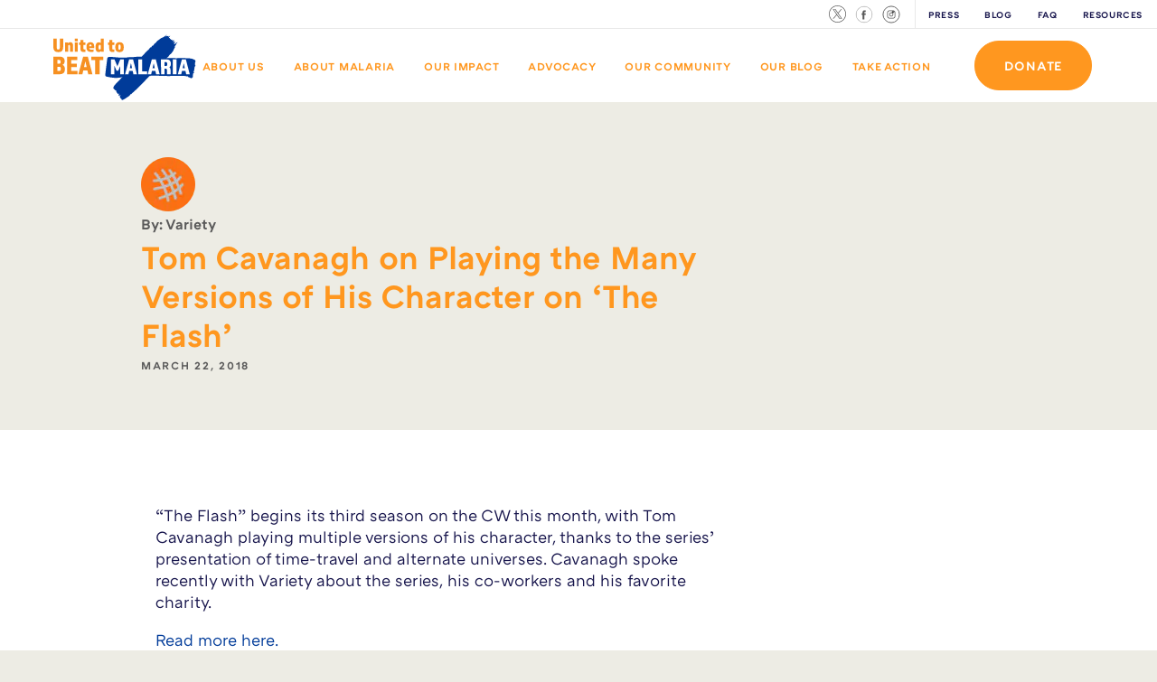

--- FILE ---
content_type: text/html; charset=UTF-8
request_url: https://beatmalaria.org/news-articles/tom-cavanagh-on-playing-the-many-versions-flash/
body_size: 10965
content:
<!doctype html>
<html lang="en-US">
  <head>

  <meta content="IE=edge" http-equiv="X-UA-Compatible">
  <meta charset="utf-8">
  <meta name="facebook-domain-verification" content="ww4rh7ieemdjej148tf3nvp5ggiavm" />

      <script>
    (function(w,d,s,l,i){w[l]=w[l]||[];w[l].push({'gtm.start':
    new Date().getTime(),event:'gtm.js'});var f=d.getElementsByTagName(s)[0],
    j=d.createElement(s),dl=l!='dataLayer'?'&l='+l:'';j.async=true;j.src=
    'https://www.googletagmanager.com/gtm.js?id='+i+dl;f.parentNode.insertBefore(j,f);
    })(window,document,'script','dataLayer','GTM-W22BD2L');
    </script>
  
  <!-- TODO: add favicon_meta_tags -->
  <link rel="icon" href="https://beatmalaria.org/wp-content/themes/nbn/dist/images/favicon.png?v=1.0">
  <meta name="viewport" content="width=device-width, initial-scale=1,user-scalable=0, minimum-scale=1.0, maximum-scale=1.0, shrink-to-fit=no">
  <meta http-equiv="Accept-CH" content="DPR, Width, Viewport-Width">

  <script type="text/javascript" async src="https://platform.twitter.com/widgets.js"></script>
  <script src="//connect.facebook.net/en_US/all.js" async=""></script>

  <title>Tom Cavanagh on Playing the Many Versions of His Character on ‘The Flash’ &#8211; United to Beat Malaria</title>
<meta name='robots' content='max-image-preview:large' />
<link rel='dns-prefetch' href='//beatmalaria.org' />
<script type="text/javascript">
/* <![CDATA[ */
window._wpemojiSettings = {"baseUrl":"https:\/\/s.w.org\/images\/core\/emoji\/15.0.3\/72x72\/","ext":".png","svgUrl":"https:\/\/s.w.org\/images\/core\/emoji\/15.0.3\/svg\/","svgExt":".svg","source":{"concatemoji":"https:\/\/beatmalaria.org\/wp\/wp-includes\/js\/wp-emoji-release.min.js?ver=6.6.2"}};
/*! This file is auto-generated */
!function(i,n){var o,s,e;function c(e){try{var t={supportTests:e,timestamp:(new Date).valueOf()};sessionStorage.setItem(o,JSON.stringify(t))}catch(e){}}function p(e,t,n){e.clearRect(0,0,e.canvas.width,e.canvas.height),e.fillText(t,0,0);var t=new Uint32Array(e.getImageData(0,0,e.canvas.width,e.canvas.height).data),r=(e.clearRect(0,0,e.canvas.width,e.canvas.height),e.fillText(n,0,0),new Uint32Array(e.getImageData(0,0,e.canvas.width,e.canvas.height).data));return t.every(function(e,t){return e===r[t]})}function u(e,t,n){switch(t){case"flag":return n(e,"\ud83c\udff3\ufe0f\u200d\u26a7\ufe0f","\ud83c\udff3\ufe0f\u200b\u26a7\ufe0f")?!1:!n(e,"\ud83c\uddfa\ud83c\uddf3","\ud83c\uddfa\u200b\ud83c\uddf3")&&!n(e,"\ud83c\udff4\udb40\udc67\udb40\udc62\udb40\udc65\udb40\udc6e\udb40\udc67\udb40\udc7f","\ud83c\udff4\u200b\udb40\udc67\u200b\udb40\udc62\u200b\udb40\udc65\u200b\udb40\udc6e\u200b\udb40\udc67\u200b\udb40\udc7f");case"emoji":return!n(e,"\ud83d\udc26\u200d\u2b1b","\ud83d\udc26\u200b\u2b1b")}return!1}function f(e,t,n){var r="undefined"!=typeof WorkerGlobalScope&&self instanceof WorkerGlobalScope?new OffscreenCanvas(300,150):i.createElement("canvas"),a=r.getContext("2d",{willReadFrequently:!0}),o=(a.textBaseline="top",a.font="600 32px Arial",{});return e.forEach(function(e){o[e]=t(a,e,n)}),o}function t(e){var t=i.createElement("script");t.src=e,t.defer=!0,i.head.appendChild(t)}"undefined"!=typeof Promise&&(o="wpEmojiSettingsSupports",s=["flag","emoji"],n.supports={everything:!0,everythingExceptFlag:!0},e=new Promise(function(e){i.addEventListener("DOMContentLoaded",e,{once:!0})}),new Promise(function(t){var n=function(){try{var e=JSON.parse(sessionStorage.getItem(o));if("object"==typeof e&&"number"==typeof e.timestamp&&(new Date).valueOf()<e.timestamp+604800&&"object"==typeof e.supportTests)return e.supportTests}catch(e){}return null}();if(!n){if("undefined"!=typeof Worker&&"undefined"!=typeof OffscreenCanvas&&"undefined"!=typeof URL&&URL.createObjectURL&&"undefined"!=typeof Blob)try{var e="postMessage("+f.toString()+"("+[JSON.stringify(s),u.toString(),p.toString()].join(",")+"));",r=new Blob([e],{type:"text/javascript"}),a=new Worker(URL.createObjectURL(r),{name:"wpTestEmojiSupports"});return void(a.onmessage=function(e){c(n=e.data),a.terminate(),t(n)})}catch(e){}c(n=f(s,u,p))}t(n)}).then(function(e){for(var t in e)n.supports[t]=e[t],n.supports.everything=n.supports.everything&&n.supports[t],"flag"!==t&&(n.supports.everythingExceptFlag=n.supports.everythingExceptFlag&&n.supports[t]);n.supports.everythingExceptFlag=n.supports.everythingExceptFlag&&!n.supports.flag,n.DOMReady=!1,n.readyCallback=function(){n.DOMReady=!0}}).then(function(){return e}).then(function(){var e;n.supports.everything||(n.readyCallback(),(e=n.source||{}).concatemoji?t(e.concatemoji):e.wpemoji&&e.twemoji&&(t(e.twemoji),t(e.wpemoji)))}))}((window,document),window._wpemojiSettings);
/* ]]> */
</script>
<style id='wp-emoji-styles-inline-css' type='text/css'>

	img.wp-smiley, img.emoji {
		display: inline !important;
		border: none !important;
		box-shadow: none !important;
		height: 1em !important;
		width: 1em !important;
		margin: 0 0.07em !important;
		vertical-align: -0.1em !important;
		background: none !important;
		padding: 0 !important;
	}
</style>
<style id='global-styles-inline-css' type='text/css'>
:root{--wp--preset--aspect-ratio--square: 1;--wp--preset--aspect-ratio--4-3: 4/3;--wp--preset--aspect-ratio--3-4: 3/4;--wp--preset--aspect-ratio--3-2: 3/2;--wp--preset--aspect-ratio--2-3: 2/3;--wp--preset--aspect-ratio--16-9: 16/9;--wp--preset--aspect-ratio--9-16: 9/16;--wp--preset--color--black: #000000;--wp--preset--color--cyan-bluish-gray: #abb8c3;--wp--preset--color--white: #ffffff;--wp--preset--color--pale-pink: #f78da7;--wp--preset--color--vivid-red: #cf2e2e;--wp--preset--color--luminous-vivid-orange: #ff6900;--wp--preset--color--luminous-vivid-amber: #fcb900;--wp--preset--color--light-green-cyan: #7bdcb5;--wp--preset--color--vivid-green-cyan: #00d084;--wp--preset--color--pale-cyan-blue: #8ed1fc;--wp--preset--color--vivid-cyan-blue: #0693e3;--wp--preset--color--vivid-purple: #9b51e0;--wp--preset--gradient--vivid-cyan-blue-to-vivid-purple: linear-gradient(135deg,rgba(6,147,227,1) 0%,rgb(155,81,224) 100%);--wp--preset--gradient--light-green-cyan-to-vivid-green-cyan: linear-gradient(135deg,rgb(122,220,180) 0%,rgb(0,208,130) 100%);--wp--preset--gradient--luminous-vivid-amber-to-luminous-vivid-orange: linear-gradient(135deg,rgba(252,185,0,1) 0%,rgba(255,105,0,1) 100%);--wp--preset--gradient--luminous-vivid-orange-to-vivid-red: linear-gradient(135deg,rgba(255,105,0,1) 0%,rgb(207,46,46) 100%);--wp--preset--gradient--very-light-gray-to-cyan-bluish-gray: linear-gradient(135deg,rgb(238,238,238) 0%,rgb(169,184,195) 100%);--wp--preset--gradient--cool-to-warm-spectrum: linear-gradient(135deg,rgb(74,234,220) 0%,rgb(151,120,209) 20%,rgb(207,42,186) 40%,rgb(238,44,130) 60%,rgb(251,105,98) 80%,rgb(254,248,76) 100%);--wp--preset--gradient--blush-light-purple: linear-gradient(135deg,rgb(255,206,236) 0%,rgb(152,150,240) 100%);--wp--preset--gradient--blush-bordeaux: linear-gradient(135deg,rgb(254,205,165) 0%,rgb(254,45,45) 50%,rgb(107,0,62) 100%);--wp--preset--gradient--luminous-dusk: linear-gradient(135deg,rgb(255,203,112) 0%,rgb(199,81,192) 50%,rgb(65,88,208) 100%);--wp--preset--gradient--pale-ocean: linear-gradient(135deg,rgb(255,245,203) 0%,rgb(182,227,212) 50%,rgb(51,167,181) 100%);--wp--preset--gradient--electric-grass: linear-gradient(135deg,rgb(202,248,128) 0%,rgb(113,206,126) 100%);--wp--preset--gradient--midnight: linear-gradient(135deg,rgb(2,3,129) 0%,rgb(40,116,252) 100%);--wp--preset--font-size--small: 13px;--wp--preset--font-size--medium: 20px;--wp--preset--font-size--large: 36px;--wp--preset--font-size--x-large: 42px;--wp--preset--spacing--20: 0.44rem;--wp--preset--spacing--30: 0.67rem;--wp--preset--spacing--40: 1rem;--wp--preset--spacing--50: 1.5rem;--wp--preset--spacing--60: 2.25rem;--wp--preset--spacing--70: 3.38rem;--wp--preset--spacing--80: 5.06rem;--wp--preset--shadow--natural: 6px 6px 9px rgba(0, 0, 0, 0.2);--wp--preset--shadow--deep: 12px 12px 50px rgba(0, 0, 0, 0.4);--wp--preset--shadow--sharp: 6px 6px 0px rgba(0, 0, 0, 0.2);--wp--preset--shadow--outlined: 6px 6px 0px -3px rgba(255, 255, 255, 1), 6px 6px rgba(0, 0, 0, 1);--wp--preset--shadow--crisp: 6px 6px 0px rgba(0, 0, 0, 1);}:where(body) { margin: 0; }.wp-site-blocks > .alignleft { float: left; margin-right: 2em; }.wp-site-blocks > .alignright { float: right; margin-left: 2em; }.wp-site-blocks > .aligncenter { justify-content: center; margin-left: auto; margin-right: auto; }:where(.is-layout-flex){gap: 0.5em;}:where(.is-layout-grid){gap: 0.5em;}.is-layout-flow > .alignleft{float: left;margin-inline-start: 0;margin-inline-end: 2em;}.is-layout-flow > .alignright{float: right;margin-inline-start: 2em;margin-inline-end: 0;}.is-layout-flow > .aligncenter{margin-left: auto !important;margin-right: auto !important;}.is-layout-constrained > .alignleft{float: left;margin-inline-start: 0;margin-inline-end: 2em;}.is-layout-constrained > .alignright{float: right;margin-inline-start: 2em;margin-inline-end: 0;}.is-layout-constrained > .aligncenter{margin-left: auto !important;margin-right: auto !important;}.is-layout-constrained > :where(:not(.alignleft):not(.alignright):not(.alignfull)){margin-left: auto !important;margin-right: auto !important;}body .is-layout-flex{display: flex;}.is-layout-flex{flex-wrap: wrap;align-items: center;}.is-layout-flex > :is(*, div){margin: 0;}body .is-layout-grid{display: grid;}.is-layout-grid > :is(*, div){margin: 0;}body{padding-top: 0px;padding-right: 0px;padding-bottom: 0px;padding-left: 0px;}a:where(:not(.wp-element-button)){text-decoration: underline;}:root :where(.wp-element-button, .wp-block-button__link){background-color: #32373c;border-width: 0;color: #fff;font-family: inherit;font-size: inherit;line-height: inherit;padding: calc(0.667em + 2px) calc(1.333em + 2px);text-decoration: none;}.has-black-color{color: var(--wp--preset--color--black) !important;}.has-cyan-bluish-gray-color{color: var(--wp--preset--color--cyan-bluish-gray) !important;}.has-white-color{color: var(--wp--preset--color--white) !important;}.has-pale-pink-color{color: var(--wp--preset--color--pale-pink) !important;}.has-vivid-red-color{color: var(--wp--preset--color--vivid-red) !important;}.has-luminous-vivid-orange-color{color: var(--wp--preset--color--luminous-vivid-orange) !important;}.has-luminous-vivid-amber-color{color: var(--wp--preset--color--luminous-vivid-amber) !important;}.has-light-green-cyan-color{color: var(--wp--preset--color--light-green-cyan) !important;}.has-vivid-green-cyan-color{color: var(--wp--preset--color--vivid-green-cyan) !important;}.has-pale-cyan-blue-color{color: var(--wp--preset--color--pale-cyan-blue) !important;}.has-vivid-cyan-blue-color{color: var(--wp--preset--color--vivid-cyan-blue) !important;}.has-vivid-purple-color{color: var(--wp--preset--color--vivid-purple) !important;}.has-black-background-color{background-color: var(--wp--preset--color--black) !important;}.has-cyan-bluish-gray-background-color{background-color: var(--wp--preset--color--cyan-bluish-gray) !important;}.has-white-background-color{background-color: var(--wp--preset--color--white) !important;}.has-pale-pink-background-color{background-color: var(--wp--preset--color--pale-pink) !important;}.has-vivid-red-background-color{background-color: var(--wp--preset--color--vivid-red) !important;}.has-luminous-vivid-orange-background-color{background-color: var(--wp--preset--color--luminous-vivid-orange) !important;}.has-luminous-vivid-amber-background-color{background-color: var(--wp--preset--color--luminous-vivid-amber) !important;}.has-light-green-cyan-background-color{background-color: var(--wp--preset--color--light-green-cyan) !important;}.has-vivid-green-cyan-background-color{background-color: var(--wp--preset--color--vivid-green-cyan) !important;}.has-pale-cyan-blue-background-color{background-color: var(--wp--preset--color--pale-cyan-blue) !important;}.has-vivid-cyan-blue-background-color{background-color: var(--wp--preset--color--vivid-cyan-blue) !important;}.has-vivid-purple-background-color{background-color: var(--wp--preset--color--vivid-purple) !important;}.has-black-border-color{border-color: var(--wp--preset--color--black) !important;}.has-cyan-bluish-gray-border-color{border-color: var(--wp--preset--color--cyan-bluish-gray) !important;}.has-white-border-color{border-color: var(--wp--preset--color--white) !important;}.has-pale-pink-border-color{border-color: var(--wp--preset--color--pale-pink) !important;}.has-vivid-red-border-color{border-color: var(--wp--preset--color--vivid-red) !important;}.has-luminous-vivid-orange-border-color{border-color: var(--wp--preset--color--luminous-vivid-orange) !important;}.has-luminous-vivid-amber-border-color{border-color: var(--wp--preset--color--luminous-vivid-amber) !important;}.has-light-green-cyan-border-color{border-color: var(--wp--preset--color--light-green-cyan) !important;}.has-vivid-green-cyan-border-color{border-color: var(--wp--preset--color--vivid-green-cyan) !important;}.has-pale-cyan-blue-border-color{border-color: var(--wp--preset--color--pale-cyan-blue) !important;}.has-vivid-cyan-blue-border-color{border-color: var(--wp--preset--color--vivid-cyan-blue) !important;}.has-vivid-purple-border-color{border-color: var(--wp--preset--color--vivid-purple) !important;}.has-vivid-cyan-blue-to-vivid-purple-gradient-background{background: var(--wp--preset--gradient--vivid-cyan-blue-to-vivid-purple) !important;}.has-light-green-cyan-to-vivid-green-cyan-gradient-background{background: var(--wp--preset--gradient--light-green-cyan-to-vivid-green-cyan) !important;}.has-luminous-vivid-amber-to-luminous-vivid-orange-gradient-background{background: var(--wp--preset--gradient--luminous-vivid-amber-to-luminous-vivid-orange) !important;}.has-luminous-vivid-orange-to-vivid-red-gradient-background{background: var(--wp--preset--gradient--luminous-vivid-orange-to-vivid-red) !important;}.has-very-light-gray-to-cyan-bluish-gray-gradient-background{background: var(--wp--preset--gradient--very-light-gray-to-cyan-bluish-gray) !important;}.has-cool-to-warm-spectrum-gradient-background{background: var(--wp--preset--gradient--cool-to-warm-spectrum) !important;}.has-blush-light-purple-gradient-background{background: var(--wp--preset--gradient--blush-light-purple) !important;}.has-blush-bordeaux-gradient-background{background: var(--wp--preset--gradient--blush-bordeaux) !important;}.has-luminous-dusk-gradient-background{background: var(--wp--preset--gradient--luminous-dusk) !important;}.has-pale-ocean-gradient-background{background: var(--wp--preset--gradient--pale-ocean) !important;}.has-electric-grass-gradient-background{background: var(--wp--preset--gradient--electric-grass) !important;}.has-midnight-gradient-background{background: var(--wp--preset--gradient--midnight) !important;}.has-small-font-size{font-size: var(--wp--preset--font-size--small) !important;}.has-medium-font-size{font-size: var(--wp--preset--font-size--medium) !important;}.has-large-font-size{font-size: var(--wp--preset--font-size--large) !important;}.has-x-large-font-size{font-size: var(--wp--preset--font-size--x-large) !important;}
:where(.wp-block-post-template.is-layout-flex){gap: 1.25em;}:where(.wp-block-post-template.is-layout-grid){gap: 1.25em;}
:where(.wp-block-columns.is-layout-flex){gap: 2em;}:where(.wp-block-columns.is-layout-grid){gap: 2em;}
:root :where(.wp-block-pullquote){font-size: 1.5em;line-height: 1.6;}
</style>
<link rel='stylesheet' id='sage/main.css-css' href='https://beatmalaria.org/wp-content/themes/nbn/dist/styles/main.css' type='text/css' media='all' />
<script type="text/javascript" src="https://beatmalaria.org/wp/wp-includes/js/jquery/jquery.min.js?ver=3.7.1" id="jquery-core-js"></script>
<script type="text/javascript" src="https://beatmalaria.org/wp/wp-includes/js/jquery/jquery-migrate.min.js?ver=3.4.1" id="jquery-migrate-js"></script>
<link rel="https://api.w.org/" href="https://beatmalaria.org/wp-json/" /><link rel="alternate" title="JSON" type="application/json" href="https://beatmalaria.org/wp-json/wp/v2/posts/4893" /><link rel="EditURI" type="application/rsd+xml" title="RSD" href="https://beatmalaria.org/wp/xmlrpc.php?rsd" />
<meta name="generator" content="WordPress 6.6.2" />
<link rel="canonical" href="https://beatmalaria.org/news-articles/tom-cavanagh-on-playing-the-many-versions-flash/" />
<link rel='shortlink' href='https://beatmalaria.org/?p=4893' />
<link rel="alternate" title="oEmbed (JSON)" type="application/json+oembed" href="https://beatmalaria.org/wp-json/oembed/1.0/embed?url=https%3A%2F%2Fbeatmalaria.org%2Fnews-articles%2Ftom-cavanagh-on-playing-the-many-versions-flash%2F" />
<link rel="alternate" title="oEmbed (XML)" type="text/xml+oembed" href="https://beatmalaria.org/wp-json/oembed/1.0/embed?url=https%3A%2F%2Fbeatmalaria.org%2Fnews-articles%2Ftom-cavanagh-on-playing-the-many-versions-flash%2F&#038;format=xml" />
<style type="text/css">.recentcomments a{display:inline !important;padding:0 !important;margin:0 !important;}</style><link rel="icon" href="https://nbn.imgix.net/2022/03/favicon.png?fit=fit&fm=jpg&h=32&ixlib=php-3.3.1&w=32" sizes="32x32" />
<link rel="icon" href="https://nbn.imgix.net/2022/03/favicon.png?fit=fit&fm=jpg&h=192&ixlib=php-3.3.1&w=192" sizes="192x192" />
<link rel="apple-touch-icon" href="https://nbn.imgix.net/2022/03/favicon.png?fit=fit&fm=jpg&h=180&ixlib=php-3.3.1&w=180" />
<meta name="msapplication-TileImage" content="https://nbn.imgix.net/2022/03/favicon.png?fit=fit&fm=jpg&h=270&ixlib=php-3.3.1&w=270" />
    
</head>
  <body class="post-template-default single single-post postid-4893 single-format-standard nbn press-releases tom-cavanagh-on-playing-the-many-versions-flash app-data index-data singular-data single-data single-post-data single-post-tom-cavanagh-on-playing-the-many-versions-flash-data" >
    <!-- Google Tag Manager (noscript) -->
    <noscript><iframe src="https://www.googletagmanager.com/ns.html?id=GTM-W22BD2L"
    height="0" width="0" style="display:none;visibility:hidden"></iframe></noscript>
    <!-- End Google Tag Manager (noscript) -->
        <noscript>
    <iframe src="https://www.googletagmanager.com/ns.html?id=GTM-W22BD2L" height="0" width="0" style="display:none;visibility:hidden"></iframe>
  </noscript>
<div class="takeaction-dropdown">
  <div class="container">
      <div class="row white">
                <!-- TODO: ENSURE 0 is the right start point, it may be 1  -->
                                                    <div class="col-lg-3">
                    <div>
                                            <img class="icon" src="https://nbn.imgix.net/2020/07/icon-be-a-leader-png.png?fm=png&amp;ixlib=php-3.3.1&w=100&auto=compress,format"  class="icon">
                      <h3 class="h3">Join The Safety Net</h3>
                                                                      <a href="/thesafetynet/" class="btn btn btn-primary-inverted btn-primary" target="_self" style="">Join The Safety Net</a>
                                          </div>
                </div>
                                                          <div class="col-lg-3">
                    <div>
                                            <img class="icon" src="https://nbn.imgix.net/2020/07/icon-donate-png.png?fm=png&amp;ixlib=php-3.3.1&w=100&auto=compress,format"  class="icon">
                      <h3 class="h3">Start a Fundraiser</h3>
                                                                      <a href="/take-action/fundraise/" class="btn btn btn-primary-inverted btn-primary" target="_self" style="">Get Started</a>
                                          </div>
                </div>
                                                          <div class="col-lg-3">
                    <div>
                                            <img class="icon" src="https://nbn.imgix.net/2020/07/icon-take-action-png.png?fm=png&amp;ixlib=php-3.3.1&w=100&auto=compress,format"  class="icon">
                      <h3 class="h3">Raise Your Voice</h3>
                                                                      <a href="/takeaction/raiseyourvoice/" class="btn btn btn-primary-inverted btn-primary" target="_self" style="">Get Started</a>
                                          </div>
                </div>
                                                          <div class="col-lg-3">
                    <div>
                                            <img class="icon" src="https://nbn.imgix.net/2020/07/icon-fight-the-cause-png.png?fm=png&amp;ixlib=php-3.3.1&w=100&auto=compress,format"  class="icon">
                      <h3 class="h3">Ways to Give</h3>
                                                                      <a href="https://beatmalaria.org/donate/" class="btn btn btn-primary-inverted btn-primary" target="_self" style="">Learn More</a>
                                          </div>
                </div>
                                              </div>
    </div>
    <div id="close-take-action" class="close"><img src="https://beatmalaria.org/wp-content/themes/nbn/dist/images/icon-close-tan.png" width="58"></div>
</div>
<nav class="navigation secondary">
    <div class="pull-left timer">

    </div>
    <div class="pull-right">
        <ul class="inline-list nav-items">
            <li class="social-nav" id="shareBtn">
                <a href="https://x.com/beatmalaria">
                    <svg width="19px" height="19px" xmlns="http://www.w3.org/2000/svg" viewBox="0 0 20 20">
                        <g id="Symbols">
                            <g id="Global-/-Sticky-Sub-Social-Inversed">
                            <path id="icon-x" d="M11.06,9.11l4.09-4.76h-.97l-3.56,4.13-2.84-4.13h-3.28l4.29,6.25-4.29,4.99h.97l3.75-4.36,3,4.36h3.28l-4.45-6.48h0ZM9.73,10.65l-.44-.62-3.46-4.95h1.49l2.79,4,.44.62,3.63,5.19h-1.49l-2.96-4.24h0ZM10,0C4.48,0,0,4.48,0,10s4.48,10,10,10,10-4.48,10-10S15.52,0,10,0ZM10,19.25C4.89,19.25.75,15.11.75,10S4.89.75,10,.75s9.25,4.14,9.25,9.25-4.14,9.25-9.25,9.25Z"/>
                            </g>
                        </g>
                    </svg>
                </a>
            </li>
            <li class="social-nav" id="shareBtn">
                <a href="https://facebook.com/united-to-beat-malaria" target="_blank">
                    <svg width="20px" height="20px" viewBox="-1 -1 22 22" version="1.1" xmlns="http://www.w3.org/2000/svg" xmlns:xlink="http://www.w3.org/1999/xlink">
                        <!-- Generator: Sketch 43.2 (39069) - http://www.bohemiancoding.com/sketch -->
                        <title>facebook</title>
                        <desc>Created with Sketch.</desc>
                        <defs>
                            <circle id="path-1" cx="10" cy="10" r="10"></circle>
                        </defs>
                        <g id="Symbols" stroke="none" stroke-width="1" fill="none" fill-rule="evenodd">
                            <g id="Global-/-Sticky-Sub-Social-Inversed" transform="translate(-120.000000, -5.000000)">
                                <g id="facebook" transform="translate(120.000000, 5.000000)">
                                    <rect id="Rectangle" x="0" y="0" width="20" height="20"></rect>
                                    <g id="Oval">
                                        <g id="path-1-Clipped">
                                            <mask id="mask-2" fill="white">
                                                <use xlink:href="#path-1"></use>
                                            </mask>
                                            <g id="path-1"></g>
                                            <circle id="path-1" stroke="#FFFFFF" stroke-width="1" mask="url(#mask-2)" cx="10" cy="10" r="10"></circle>
                                        </g>
                                    </g>
                                    <path d="M10.3248662,16 L8.10783718,16 L8.10783718,10.4993057 L7,10.4993057 L7,8.60395104 L8.10783718,8.60395104 L8.10783718,7.46604394 C8.10783718,5.91990661 8.73304882,5 10.5104654,5 L11.9898395,5 L11.9898395,6.89604896 L11.0652306,6.89604896 C10.3732981,6.89604896 10.3275757,7.16091265 10.3275757,7.65523227 L10.3245275,8.60395104 L12,8.60395104 L11.8039016,10.4993057 L10.3245275,10.4993057 L10.3245275,16 L10.3248662,16 Z" id="Shape" fill-rule="nonzero"></path>
                                </g>
                            </g>
                        </g>
                    </svg>
                </a>
            </li>
            <li class="social-nav social-border" id="shareBtn">
                <a href="https://www.instagram.com/unitedtobeatmalaria" target="_blank">
                    <svg width="20px" height="20px" viewBox="0 0 22 22" version="1.1" xmlns="http://www.w3.org/2000/svg" xmlns:xlink="http://www.w3.org/1999/xlink">
                        <!-- Generator: Sketch 50 (54983) - http://www.bohemiancoding.com/sketch -->
                        <title>instagram</title>
                        <desc>Created with Sketch.</desc>
                        <defs></defs>
                        <g id="Symbols" stroke="none" stroke-width="1" fill="none" fill-rule="evenodd">
                            <g id="Global-/-Sticky-Sub-Social" transform="translate(-59.000000, -4.000000)">
                                <g id="instagram" transform="translate(60.000000, 5.000000)">
                                    <circle id="path-1" stroke="#000000" cx="10" cy="10" r="10"></circle>
                                    <g id="Instagram_simple_icon" transform="translate(5.000000, 5.000000)" fill="#000000" fill-rule="nonzero">
                                        <path d="M4.99997023,0.900919139 C6.33502367,0.900919139 6.49314769,0.906019955 7.02043287,0.930075163 C7.50792406,0.952324245 7.77264833,1.03375867 7.94885332,1.10223265 C8.16602508,1.1823873 8.36247222,1.31019493 8.52375234,1.47625938 C8.68981547,1.63754078 8.81762209,1.83398948 8.8977761,2.05116297 C8.96624954,2.2273495 9.04770316,2.49209572 9.06993222,2.97959078 C9.09398724,3.50684045 9.09908801,3.66496573 9.09908801,5.00006947 C9.09908801,6.3351732 9.09398724,6.49325879 9.06993222,7.02054815 C9.04768332,7.50804321 8.96622969,7.77276958 8.8977761,7.94897597 C8.72956724,8.38503455 8.38490844,8.72969609 7.94885332,8.89790628 C7.77266818,8.96638027 7.50792406,9.04783454 7.02043287,9.07006377 C6.49328663,9.09411898 6.3351626,9.09921979 4.99997023,9.09921979 C3.66477786,9.09921979 3.50671337,9.09411898 2.97950759,9.07006377 C2.49201639,9.04781469 2.22729212,8.96636042 2.05108714,8.89790628 C1.83391507,8.81775224 1.6374678,8.68994453 1.47618811,8.52387956 C1.31012551,8.36259772 1.18231898,8.16614915 1.10216436,7.94897597 C1.03369092,7.77278943 0.952237295,7.50804321 0.930008237,7.02054815 C0.90595322,6.49331833 0.900852445,6.3351732 0.900852445,5.00006947 C0.900852445,3.66496573 0.90595322,3.50688015 0.930008237,2.97959078 C0.952257143,2.49209572 1.03369092,2.22736935 1.10216436,2.05116297 C1.18232731,1.83397866 1.31014785,1.63752262 1.47622781,1.47623953 C1.63750836,1.3101756 1.83395538,1.18236806 2.05112683,1.1022128 C2.22731197,1.03373882 2.49205609,0.95228455 2.97954728,0.930055315 C3.50679276,0.906000107 3.66491679,0.900899292 5.00000992,0.900899292 L4.99997023,0.900919139 Z M5.00000992,1.7628149e-17 C3.64209231,1.7628149e-17 3.47176215,0.00575578407 2.93854261,0.0300888574 C2.40633528,0.0543822357 2.04289017,0.138893024 1.72485586,0.262503449 C1.39123339,0.388051612 1.08901192,0.584862882 0.839266044,0.839213164 C0.584860461,1.08894537 0.387995799,1.39117041 0.262402128,1.72481001 C0.138891921,2.0428667 0.0543818039,2.40631469 0.0301878554,2.93852624 C0.00575573837,3.47175002 0,3.64208153 0,5.00000992 C0,6.35793832 0.00575573837,6.52826983 0.0301878554,7.06149361 C0.0544810408,7.59370516 0.138991158,7.95715315 0.262600601,8.27518999 C0.38814834,8.60881482 0.584957972,8.91103857 0.839305739,9.16078684 C1.08905081,9.41513811 1.3912725,9.61194953 1.72489555,9.73749655 C2.04294972,9.86110698 2.40639482,9.94561776 2.9385823,9.96991114 C3.47188123,9.99424422 3.64215185,10 5.00004962,10 C6.35794738,10 6.52829739,9.99424422 7.06151693,9.96991114 C7.59372426,9.94561776 7.95716937,9.86110698 8.27520368,9.73749655 C8.94681385,9.47774136 9.47774551,8.94680549 9.73749864,8.27518999 C9.86110808,7.9571333 9.9456182,7.59368531 9.96991138,7.06149361 C9.99424426,6.52819044 10,6.35791847 10,5.00000992 C10,3.64210138 9.99424426,3.47175002 9.96991138,2.93852624 C9.9456182,2.40631469 9.86110808,2.0428667 9.73749864,1.72482986 C9.61195261,1.39120416 9.41514275,1.08898006 9.1607935,0.839233012 C8.91104253,0.58483202 8.60879906,0.387979015 8.27514414,0.262404211 C7.95708998,0.138893024 7.59364487,0.0543822357 7.06143755,0.0301880951 C6.528218,0.00575578407 6.35788784,0 4.99997023,0 L5.00000992,1.7628149e-17 Z" id="Shape"></path>
                                        <path d="M5,2.5 C3.61928813,2.5 2.5,3.61928813 2.5,5 C2.5,6.38071187 3.61928813,7.5 5,7.5 C6.38071187,7.5 7.5,6.38071187 7.5,5 C7.5,3.61928813 6.38071187,2.5 5,2.5 Z M5,6.6227921 C4.10375919,6.62278143 3.37722011,5.89622793 3.37722723,4.99998712 C3.37723434,4.1037463 4.10378495,3.37720434 5.00002577,3.3772079 C5.89626658,3.37721146 6.62281142,4.10375919 6.62281143,5 C6.62280075,5.89624645 5.89624646,6.6227921 5,6.6227921 Z" id="Shape"></path>
                                        <circle id="Oval" cx="7.08333333" cy="2.08333333" r="1"></circle>
                                    </g>
                                </g>
                            </g>
                        </g>
                    </svg>
                </a>
            </li>


                                <li><a href="https://beatmalaria.org/press/">Press</a></li>
                      <li><a href="https://beatmalaria.org/category/blog/">Blog</a></li>
                      <li><a href="https://beatmalaria.org/faqs/">FAQ</a></li>
                      <li><a href="https://beatmalaria.org/toolkit/">Resources</a></li>
                  </ul>
    </div>
</nav>

<nav class="navigation header">
    <div class="nav-container">

        <div class="pull-left">
            <div class="nav-content">
              <a href="https://beatmalaria.org"><img src="https://beatmalaria.org/wp-content/themes/nbn/dist/images/UnitedtoBeatMalaria_RGB.svg" class="responsive-img logo logo-color" alt="Nothing But Nets"></a>
              <a href="https://beatmalaria.org"><img src="https://beatmalaria.org/wp-content/themes/nbn/dist/images/UnitedtoBeatMalaria_White.svg" class="responsive-img logo logo-white" alt="Nothing But Nets"></a>
            </div>
        </div>
        <div class="pull-right">

            <div class="mobile-menu-btn">
                <svg version="1.1" id="burger" xmlns="http://www.w3.org/2000/svg" x="0px" y="0px"
                    width="40" height="40px" viewBox="0 0 40 40" style="enable-background:new 0 0 40 40;" xml:space="preserve">
                <path class="top" style="stroke:#248CFF;" d="M0,13h40"/>
                <path class="mid" style="stroke:#248CFF;" d="M0,20h40"/>
                <path class="bot" style="stroke:#248CFF;" d="M0,27h40"/>
                </svg>
            </div>

              <ul id="menu-meet-the-team" class="inline-list nav-items"><li id="menu-item-318" class="menu-item menu-item-type-post_type menu-item-object-page menu-item-318 nav-link home-page-color-change"><a href="https://beatmalaria.org/about/">About Us</a></li>
<li id="menu-item-317" class="menu-item menu-item-type-post_type menu-item-object-page menu-item-317 nav-link home-page-color-change"><a href="https://beatmalaria.org/about-malaria/">About Malaria</a></li>
<li id="menu-item-7935" class="menu-item menu-item-type-post_type menu-item-object-page menu-item-7935 nav-link home-page-color-change"><a href="https://beatmalaria.org/our-impact/">Our Impact</a></li>
<li id="menu-item-319" class="menu-item menu-item-type-post_type menu-item-object-page menu-item-319 nav-link home-page-color-change"><a href="https://beatmalaria.org/advocacy/">Advocacy</a></li>
<li id="menu-item-7792" class="menu-item menu-item-type-custom menu-item-object-custom menu-item-7792 nav-link home-page-color-change"><a href="https://storymaps.arcgis.com/stories/160fddd137424f12890b3518f89539d2">Our Community</a></li>
<li id="menu-item-7893" class="menu-item menu-item-type-custom menu-item-object-custom menu-item-7893 nav-link home-page-color-change"><a href="https://beatmalaria.org/blog/">Our Blog</a></li>
<li id="menu-item-326" class="menu-item menu-item-type-post_type menu-item-object-page menu-item-326 nav-link home-page-color-change take-action"><a href="https://beatmalaria.org/takeaction/">Take Action</a></li>
<li id="menu-item-12402" class="button menu-item menu-item-type-custom menu-item-object-custom menu-item-has-children menu-item-12402 nav-link"><a href="https://www.beatmalaria.org/donate" class="btn btn-orange ucase">Donate</a>
<ul class="sub-menu">
	<li id="menu-item-12404" class="menu-item menu-item-type-custom menu-item-object-custom menu-item-12404 nav-link home-page-color-change"><a href="https://beatmalaria.org/donatetoday/">Donate to Beat Malaria</a></li>
	<li id="menu-item-12403" class="menu-item menu-item-type-post_type menu-item-object-page menu-item-12403 nav-link home-page-color-change"><a href="https://beatmalaria.org/healthy-start-for-refugee-children/">Healthy Start for Refugee Children</a></li>
</ul>
</li>
</ul>

        </div>
    </div>
</nav>

<!-- Mobile Menu -->
<div class="mobile-menu">
      
      <ul id="menu-meet-the-team-1" class="primary-menu"><li class="menu-item menu-item-type-post_type menu-item-object-page menu-item-318 nav-link-mobile home-page-color-change"><a href="https://beatmalaria.org/about/">&nbsp;About Us&nbsp;</a></li>
<li class="menu-item menu-item-type-post_type menu-item-object-page menu-item-317 nav-link-mobile home-page-color-change"><a href="https://beatmalaria.org/about-malaria/">&nbsp;About Malaria&nbsp;</a></li>
<li class="menu-item menu-item-type-post_type menu-item-object-page menu-item-7935 nav-link-mobile home-page-color-change"><a href="https://beatmalaria.org/our-impact/">&nbsp;Our Impact&nbsp;</a></li>
<li class="menu-item menu-item-type-post_type menu-item-object-page menu-item-319 nav-link-mobile home-page-color-change"><a href="https://beatmalaria.org/advocacy/">&nbsp;Advocacy&nbsp;</a></li>
<li class="menu-item menu-item-type-custom menu-item-object-custom menu-item-7792 nav-link-mobile home-page-color-change"><a href="https://storymaps.arcgis.com/stories/160fddd137424f12890b3518f89539d2">&nbsp;Our Community&nbsp;</a></li>
<li class="menu-item menu-item-type-custom menu-item-object-custom menu-item-7893 nav-link-mobile home-page-color-change"><a href="https://beatmalaria.org/blog/">&nbsp;Our Blog&nbsp;</a></li>
<li class="menu-item menu-item-type-post_type menu-item-object-page menu-item-326 nav-link-mobile home-page-color-change take-action"><a href="https://beatmalaria.org/takeaction/">&nbsp;Take Action&nbsp;</a></li>
<li class="button menu-item menu-item-type-custom menu-item-object-custom menu-item-has-children menu-item-12402 nav-link-mobile"><a href="https://www.beatmalaria.org/donate" class="btn btn-orange ucase">&nbsp;Donate&nbsp;</a>
<ul class="sub-menu">
	<li class="menu-item menu-item-type-custom menu-item-object-custom menu-item-12404 nav-link-mobile home-page-color-change"><a href="https://beatmalaria.org/donatetoday/">&nbsp;Donate to Beat Malaria&nbsp;</a></li>
	<li class="menu-item menu-item-type-post_type menu-item-object-page menu-item-12403 nav-link-mobile home-page-color-change"><a href="https://beatmalaria.org/healthy-start-for-refugee-children/">&nbsp;Healthy Start for Refugee Children&nbsp;</a></li>
</ul>
</li>
</ul>


    <div class="nets"></div> <div class="take-action-header">Take Action</div>

    <ul class="takeaction-menu">
                                                  <li class="nav-link-mobile">
                <img class="icon" src="https://nbn.imgix.net/2020/07/icon-be-a-leader-png.png?fm=png&amp;ixlib=php-3.3.1&w=56&auto=compress,format"  class="icon">
                                <a href="/thesafetynet/">Join The Safety Net</a>
              </li>
                                                <li class="nav-link-mobile">
                <img class="icon" src="https://nbn.imgix.net/2020/07/icon-donate-png.png?fm=png&amp;ixlib=php-3.3.1&w=56&auto=compress,format"  class="icon">
                                <a href="/take-action/fundraise/">Start a Fundraiser</a>
              </li>
                                                <li class="nav-link-mobile">
                <img class="icon" src="https://nbn.imgix.net/2020/07/icon-take-action-png.png?fm=png&amp;ixlib=php-3.3.1&w=56&auto=compress,format"  class="icon">
                                <a href="/takeaction/raiseyourvoice/">Raise Your Voice</a>
              </li>
                                                <li class="nav-link-mobile">
                <img class="icon" src="https://nbn.imgix.net/2020/07/icon-fight-the-cause-png.png?fm=png&amp;ixlib=php-3.3.1&w=56&auto=compress,format"  class="icon">
                                <a href="https://beatmalaria.org/donate/">Ways to Give</a>
              </li>
                                  </ul>

    <ul class="secondary-menu">
                    <li class="nav-link-mobile"><a href="https://beatmalaria.org/press/">Press</a></li>
              <li class="nav-link-mobile"><a href="https://beatmalaria.org/category/blog/">Blog</a></li>
              <li class="nav-link-mobile"><a href="https://beatmalaria.org/faqs/">FAQ</a></li>
              <li class="nav-link-mobile"><a href="https://beatmalaria.org/toolkit/">Resources</a></li>
          </ul>


    <div class="nets"></div><br/><br/>

    <a href="/forms/donate" class="btn btn-orange ucase bottom-btn">Donate</a>
</div>
<!-- End Mobile Menu -->
          <div class="overscroll">
             <section class="hero">
  <div class="container">
    <div class="row hero-release">
      <div class="col-lg-7 offset-lg-1">
                                                                          <img
    sizes="100vw"
    srcset="https://nbn.imgix.net/2020/07/nbn-icon.jpg?fm=png&amp;ixlib=php-1.2.1&amp;w=60&amp;h=60&amp;fit=clamp&amp;mask=ellipse&auto=compress,format&dpr=3 3x,
            https://nbn.imgix.net/2020/07/nbn-icon.jpg?fm=png&amp;ixlib=php-1.2.1&amp;w=60&amp;h=60&amp;fit=clamp&amp;mask=ellipse&auto=compress,format&dpr=2 2x,
            https://nbn.imgix.net/2020/07/nbn-icon.jpg?fm=png&amp;ixlib=php-1.2.1&amp;w=60&amp;h=60&amp;fit=clamp&amp;mask=ellipse&auto=compress,format&dpr=1 1x"
    src="https://nbn.imgix.net/2020/07/nbn-icon.jpg?fm=png&amp;ixlib=php-1.2.1&amp;w=60&amp;h=60&amp;fit=clamp&amp;mask=ellipse&auto=compress,format"
    class="img-responsive pic"
    alt="Post Author"
    
    
>
                                                <div class="author dark-gray">
            By:
                                                                    Variety                                                    </div>
                
        <h1 class="h1 orange">Tom Cavanagh on Playing the Many Versions of His Character on ‘The Flash’</h1>
        <div class="subheader dark-gray">March 22, 2018</div>
      </div>
    </div>
  </div>
</section>

<section class="release">
  <div class="container">
    <div class="row section-one">
      <div class="col-lg-7 offset-lg-1">
                        <div class="col-12">
          <p>“The Flash” begins its third season on the CW this month, with Tom Cavanagh playing multiple versions of his character, thanks to the series’ presentation of time-travel and alternate universes. Cavanagh spoke recently with Variety about the series, his co-workers and his favorite charity.</p>
<p><a href="http://variety.com/2016/tv/features/actor-tom-cavanagh-flash-1201879049/" rel="noopener" target="_blank">Read more here.</a></p>

        </div>
      </div>
      <div class="col-lg-3 sidebar">
      </div>
    </div>
  </div>
</section>



        </div>
            <div class="newsletter">
  <div class="container">
    <div class="row">
      <div class="col-12">
        <div class="nets"></div>
      </div>
    </div>
    <div class="row">
      <div class="col-12">
        <div class="subheader tan">Join Our Network</div>
      </div>
      <div class="col-md-5">
        <p>
          Sign up now to stay up to date on progress made in the fight to beat malaria.
        </p>
      </div>
      <div class="col-md-6 offset-md-1">
        <div class="ngp-form"
             data-form-url="https://actions.everyaction.com/v1/Forms/WArk922rYE-djzSdzx730w2"
             data-fastaction-endpoint="https://fastaction.ngpvan.com"
             data-inline-errors="true"
             data-fastaction-nologin="true"
             data-databag="everybody">
        </div>
      </div>
    </div>
  </div>
</div>

<section class="footer">
  <div class="container">
    <div class="row">
      <div class="col-12">
        <div class="subheader tan">Site map</div>
      </div>
    </div>
    <div class="row">
      <div class="col-6 col-sm-4 col-lg">
        <ul class="list-clear">
          <li class="nav-title">About Us</li>
          <li><a href="/about">About Us</a></li>
          <li><a href="/about#who-we-are">Who We Are</a></li>
          <li><a href="/about#what-we-do">What We Do</a></li>
          <li><a href="/about#who-we-help">Who We Help</a></li>
          <li><a href="/about#our-partners">Our Partners</a></li>
        </ul>
      </div>
      <div class="col-6 col-sm-4 col-lg">
        <ul class="list-clear">
          <li class="nav-title">About Malaria</li>
          <li><a href="/about-malaria">About Malaria</a></li>
          <li><a href="/about-malaria#what-is-malaria">What is Malaria?</a></li>
          <li><a href="/about-malaria#the-global-map">The Global Malaria Map</a></li>
          <li><a href="/about-malaria#know-the-facts">Know the Facts</a></li>
        </ul>
      </div>
      <!--
      <div class="col-6 col-sm-4 col-lg">
        <ul class="list-clear">
          <li class="nav-title">The Solution</li>
          <li><a href="/the-solution">Why Nets?</a></li>
          <li><a href="/the-solution#our-pledge">Our P.L.E.D.G.E to Protect</a></li>
          <li><a href="/the-solution#a-bed-nets-journey">A Bed Net's Journey</a></li>
          <li><a href="/the-solution#beyond-the-nets">Beyond the Nets</a></li>
        </ul>
      </div>
    -->
      <div class="col-6 col-sm-4 col-lg">
        <ul class="list-clear">
          <li class="nav-title">Our Impact</li>
          <li><a href="/our-impact/">Our Impact</a></li>
         <!-- TODO: ENSURE 0 is the right start point, it may be 1  -->
                                                  <li><a href="/our-impact#story-0">Meet Achol</a></li>
                                                      <li><a href="/our-impact#story-1">Meet Pamela</a></li>
                                                      <li><a href="/our-impact#story-2">Meet Edouard</a></li>
                                                      <li><a href="/our-impact#story-3">Meet Twizere</a></li>
                                            </ul>
      </div>
      <div class="col-6 col-sm-4 col-lg">
        <ul class="list-clear">
          <li class="nav-title">Take Action</li>
          <li><a href="/takeaction/fundraise">Start a Fundraiser</a></li>
          <li><a href="/takeaction/raiseyourvoice">Raise Your Voice</a></li>
          <li><a href="/takeaction/champions">Be a Leader</a></li>
          <li><a href="/cdn-cgi/l/email-protection#70191e161f30121511041d111c110219115e1f0217">Become a Partner</a></li>
        </ul>
      </div>
    </div>

    <div class="row contact-us-footer">
      <div class="col-12">
        <div class="subheader tan">Contact Us</div>
      </div>
      <div class="col-12 col-sm-6">
        <p>
          1750 Pennsylvania Ave, Ste 300<br>
          Washington DC 20006
        </p>
      </div>
      <div class="col-12 col-sm-6">
        <p>
          P: 202-370-8095<br>
          E: <a href="/cdn-cgi/l/email-protection#5f363139301f3d3a3e2b323e333e2d363e71302d38"><span class="__cf_email__" data-cfemail="e48d8a828ba48681859089858885968d85ca8b9683">[email&#160;protected]</span></a>
        </p>
      </div>
    </div>

  </div>

  <div class="legal">
    <div class="pull-left">
      <p><span>© United to Beat Malaria. 2026<span> <span class="dot sm-hide">•</span> <span>Save Lives, Beat Malaria</span></p>
      <div class="nets"></div>
    </div>

    <div class="pull-right">
      <p>A campaign of the  <img src="https://beatmalaria.org/wp-content/themes/nbn/dist/images/unf-logo.png" width="82"></p>
    </div>
  </div>
</section>

    <script data-cfasync="false" src="/cdn-cgi/scripts/5c5dd728/cloudflare-static/email-decode.min.js"></script><script type="text/javascript" src="https://d3rse9xjbp8270.cloudfront.net/at.js" crossorigin="anonymous"></script>
          <script type="text/javascript" src="//s7.addthis.com/js/300/addthis_widget.js#pubid=ra-59b1a506d4ca6a1e"></script>
    
    <script type="text/javascript" src="https://beatmalaria.org/wp-content/themes/nbn/dist/scripts/main.js" id="sage/main.js-js"></script>
  <script defer src="https://static.cloudflareinsights.com/beacon.min.js/vcd15cbe7772f49c399c6a5babf22c1241717689176015" integrity="sha512-ZpsOmlRQV6y907TI0dKBHq9Md29nnaEIPlkf84rnaERnq6zvWvPUqr2ft8M1aS28oN72PdrCzSjY4U6VaAw1EQ==" data-cf-beacon='{"version":"2024.11.0","token":"f50844901bae422792415683a4823dfd","r":1,"server_timing":{"name":{"cfCacheStatus":true,"cfEdge":true,"cfExtPri":true,"cfL4":true,"cfOrigin":true,"cfSpeedBrain":true},"location_startswith":null}}' crossorigin="anonymous"></script>
</body>
</html>
